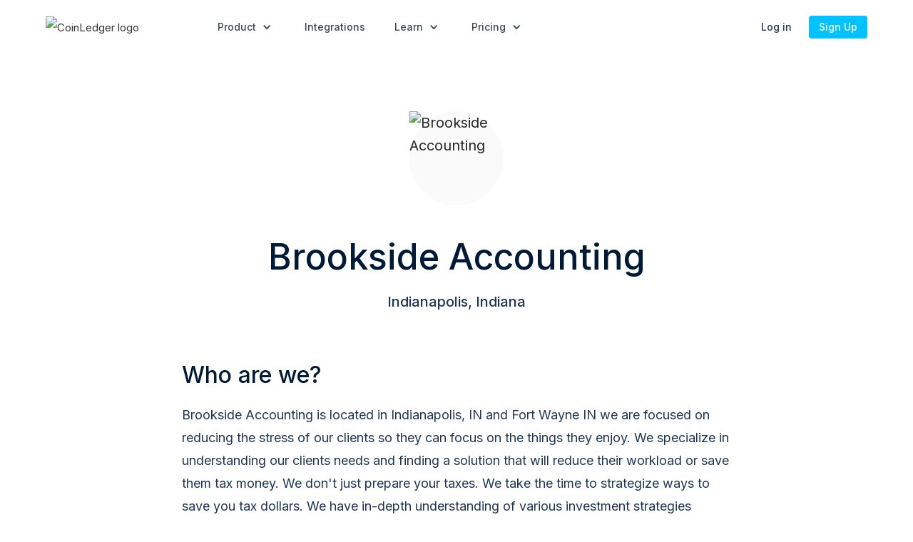

--- FILE ---
content_type: text/html
request_url: https://coinledger.io/professionals/brookside-accounting
body_size: 10042
content:
<!DOCTYPE html><!-- Last Published: Thu Jan 15 2026 20:27:50 GMT+0000 (Coordinated Universal Time) --><html data-wf-domain="coinledger.io" data-wf-page="64d13a172f1510e70692c59b" data-wf-site="614c99cf4f23708b27a37503" lang="en" data-wf-collection="64d13a172f1510e70692c4af" data-wf-item-slug="brookside-accounting"><head><meta charset="utf-8"/><title>Brookside Accounting | Cryptocurrency Tax Professional</title><link rel="alternate" hrefLang="x-default" href="https://coinledger.io/professionals/brookside-accounting"/><link rel="alternate" hrefLang="en" href="https://coinledger.io/professionals/brookside-accounting"/><link rel="alternate" hrefLang="de-DE" href="https://coinledger.io/de/professionals/brookside-accounting"/><link rel="alternate" hrefLang="sv" href="https://coinledger.io/sv/professionals/brookside-accounting"/><link rel="alternate" hrefLang="nl" href="https://coinledger.io/nl/professionals/brookside-accounting"/><meta content="Brookside Accounting is located in Indianapolis, IN and Fort Wayne IN we are focused on reducing the stress of our clients so they can focus on the things they enjoy. We specialize in understanding our clients needs and finding a solution that will reduce their workload or save them tax money. We don&#x27;t just prepare your taxes. We take the time to strategize ways to save you tax dollars. We have in-depth understanding of various investment strategies including cryptocurrency mining or trading. With 4 CPAs and over 75 years of combined experience, we have a breath of knowledge to help our clients handle their tax situation and allow them to get back to the things they enjoy." name="description"/><meta content="Brookside Accounting | Cryptocurrency Tax Professional" property="og:title"/><meta content="Brookside Accounting is located in Indianapolis, IN and Fort Wayne IN we are focused on reducing the stress of our clients so they can focus on the things they enjoy. We specialize in understanding our clients needs and finding a solution that will reduce their workload or save them tax money. We don&#x27;t just prepare your taxes. We take the time to strategize ways to save you tax dollars. We have in-depth understanding of various investment strategies including cryptocurrency mining or trading. With 4 CPAs and over 75 years of combined experience, we have a breath of knowledge to help our clients handle their tax situation and allow them to get back to the things they enjoy." property="og:description"/><meta content="https://cdn.prod.website-files.com/614c99cf4f23700c8aa3752a/614c99cf4f23707382a37b0e_Brookside%20Accounting.jpg" property="og:image"/><meta content="Brookside Accounting | Cryptocurrency Tax Professional" property="twitter:title"/><meta content="Brookside Accounting is located in Indianapolis, IN and Fort Wayne IN we are focused on reducing the stress of our clients so they can focus on the things they enjoy. We specialize in understanding our clients needs and finding a solution that will reduce their workload or save them tax money. We don&#x27;t just prepare your taxes. We take the time to strategize ways to save you tax dollars. We have in-depth understanding of various investment strategies including cryptocurrency mining or trading. With 4 CPAs and over 75 years of combined experience, we have a breath of knowledge to help our clients handle their tax situation and allow them to get back to the things they enjoy." property="twitter:description"/><meta content="https://cdn.prod.website-files.com/614c99cf4f23700c8aa3752a/614c99cf4f23707382a37b0e_Brookside%20Accounting.jpg" property="twitter:image"/><meta property="og:type" content="website"/><meta content="summary_large_image" name="twitter:card"/><meta content="width=device-width, initial-scale=1" name="viewport"/><link href="https://cdn.prod.website-files.com/614c99cf4f23708b27a37503/css/coin-ledger-dev.shared.6763fb116.min.css" rel="stylesheet" type="text/css" integrity="sha384-Z2P7EW+91YoI9LgL2kMWHuPyEVk05F35pU96iDjVsOTlqEMRSgshTIZ3DRcR4yRV" crossorigin="anonymous"/><link href="https://fonts.googleapis.com" rel="preconnect"/><link href="https://fonts.gstatic.com" rel="preconnect" crossorigin="anonymous"/><script src="https://ajax.googleapis.com/ajax/libs/webfont/1.6.26/webfont.js" type="text/javascript"></script><script type="text/javascript">WebFont.load({  google: {    families: ["Open Sans:300,300italic,400,400italic,600,600italic,700,700italic,800,800italic","Droid Sans:400,700","Inter:regular,500,600","Inter:700"]  }});</script><script type="text/javascript">!function(o,c){var n=c.documentElement,t=" w-mod-";n.className+=t+"js",("ontouchstart"in o||o.DocumentTouch&&c instanceof DocumentTouch)&&(n.className+=t+"touch")}(window,document);</script><link href="https://cdn.prod.website-files.com/614c99cf4f23708b27a37503/6602ebc4c1d853c334418345_CoinLedger%20Icon.png" rel="shortcut icon" type="image/x-icon"/><link href="https://cdn.prod.website-files.com/614c99cf4f23708b27a37503/6602ec2db66d9a783d3443c6_CoinLedger%20Icon.png" rel="apple-touch-icon"/><link href="https://coinledger.io/professionals/brookside-accounting" rel="canonical"/><!-- Schema / Structured Data -->
<script type="application/ld+json">
{
  "@context": "https://schema.org",
  "@type": "Organization",
  "name": "Coin Ledger, Inc.",
  "alternateName": "CoinLedger",
  "description": "CoinLedger helps investors navigate the crypto-economy. Our suite of products allows any cryptocurrency user to easily understand their crypto portfolio and generate necessary tax forms in minutes.",
  "url": "https://coinledger.io",
  "logo": "https://assets-global.website-files.com/614c99cf4f23708b27a37503/618aa638ad45e02bd3b77f6f_Logo.svg",
  "brand": {
    "@type": "Brand",
    "name": "CoinLedger"
  },
  "sameAs": [
    "https://www.facebook.com/CoinLedger/",
    "https://www.linkedin.com/company/coinledger/",
    "https://twitter.com/CoinLedger",
    "https://www.youtube.com/channel/UCFSHCk0kap5Y8aWyAQau8YQ"
  ],
  "publishingPrinciples": "https://coinledger.io/about",
  "foundingDate": "2018",
  "founder": [
  	{
      "@type": "Person",
      "name": "Lucas Wyland",
      "jobTitle": "CTO"
    },
  	{
      "@type": "Person",
      "name": "Mitchell Cookson",
      "jobTitle": "Co-Founder"
    },
  	{
      "@type": "Person",
      "name": "David Kemmerer",
      "jobTitle": "CEO"
    }
  ]
}
</script>

<!-- Segment -->
<script>
  !function(){var analytics=window.analytics=window.analytics||[];if(!analytics.initialize)if(analytics.invoked)window.console&&console.error&&console.error("Segment snippet included twice.");else{analytics.invoked=!0;analytics.methods=["trackSubmit","trackClick","trackLink","trackForm","pageview","identify","reset","group","track","ready","alias","debug","page","once","off","on","addSourceMiddleware","addIntegrationMiddleware","setAnonymousId","addDestinationMiddleware"];analytics.factory=function(e){return function(){var t=Array.prototype.slice.call(arguments);t.unshift(e);analytics.push(t);return analytics}};for(var e=0;e<analytics.methods.length;e++){var key=analytics.methods[e];analytics[key]=analytics.factory(key)}analytics.load=function(key,e){var t=document.createElement("script");t.type="text/javascript";t.async=!0;t.src="https://cdn.segment.com/analytics.js/v1/" + key + "/analytics.min.js";var n=document.getElementsByTagName("script")[0];n.parentNode.insertBefore(t,n);analytics._loadOptions=e};analytics._writeKey="EqlAAWNk98ZhKqDZ8FGJ6UGTqpWJUHKt";;analytics.SNIPPET_VERSION="4.15.3";
  analytics.load("EqlAAWNk98ZhKqDZ8FGJ6UGTqpWJUHKt", {
    obfuscate: true,
    integrations: {
    	"All": true,
    	"Hotjar": false
  	}
  });
  analytics.page();
  }}();
</script>

<!-- First Promoter -->
<script type="text/javascript">
 (function(){var t=document.createElement("script");t.type="text/javascript",t.async=!0,t.src='https://fp.coinledger.io/js/script.js',t.onload=t.onreadystatechange=function(){var t=this.readyState;if(!t||"complete"==t||"loaded"==t)try{$FPROM.init("d2cya3so",".coinledger.io")}catch(t){}};var e=document.getElementsByTagName("script")[0];e.parentNode.insertBefore(t,e)})();</script>

<!-- Instantly -->
<script id="vtag-ai-js" async src="https://r2.leadsy.ai/tag.js" data-pid="Rq2AcK8xZb0qYAjr" data-version="062024"></script>

<!-- Reddit Pixel -->
<script>
!function(w,d){if(!w.rdt){var p=w.rdt=function(){p.sendEvent?p.sendEvent.apply(p,arguments):p.callQueue.push(arguments)};p.callQueue=[];var t=d.createElement("script");t.src="https://www.redditstatic.com/ads/pixel.js",t.async=!0;var s=d.getElementsByTagName("script")[0];s.parentNode.insertBefore(t,s)}}(window,document);rdt('init','t2_iwp0s86b');rdt('track', 'PageVisit');
</script>

<!-- Spotify Pixel -->
<script>
  // Installation script generated by Spotify Ads Manager
  (function(w, d){
    var id='spdt-capture', n='script';
    if (!d.getElementById(id)) {
      w.spdt =
        w.spdt ||
        function() {
          (w.spdt.q = w.spdt.q || []).push(arguments);
        };
      var e = d.createElement(n); e.id = id; e.async=1;
      e.src = 'https://pixel.byspotify.com/ping.min.js';
      var s = d.getElementsByTagName(n)[0];
      s.parentNode.insertBefore(e, s);
    }
    w.spdt('conf', { key: 'c0da24b7c6cf480a8d13c9d262532e51' });
    w.spdt('view');
  })(window, document);
</script><style>
@media screen and (min-width: 1920px) {
  .professionalHeadline {
  	font-size: 68px;
    line-height: 120%;
  }
}
</style></head><body><div data-animation="over-right" class="navbar-2 w-nav" data-easing2="ease" data-easing="ease" data-collapse="medium" data-wf--navbarwithoutbanner--variant="base" data-w-id="d05f34b1-52ca-4085-0506-d4685afa2d20" role="banner" data-duration="400" data-doc-height="1"><div class="banner bannerhomepage hide"><div class="bannerinner"><div class="w-embed"><style>
@media screen and (max-width: 350px) {
	.bannerinnertext, .bannerinnerlink {
		font-size: 12px;
	}
	.bannerinnerlink {
		margin-top: 0;
	}
}
</style></div><div class="bannerinnertext textbold regular text-block-4 text-block-5 text-block-6 is-new-banner">💸 Lost money in crypto last year? You can save thousands on your taxes.</div><a href="/crypto-losses" class="bannerinnerlink p14 is-new-banner">Learn more</a></div></div><div class="banner bannersurvey hide"><div class="bannerinner survey-banner"><div class="w-embed"><style>
@media screen and (max-width: 350px) {
	.bannerinnertext, .bannerinnerlink {
		font-size: 12px;
	}
	.bannerinnerlink {
		margin-top: 0;
	}
}
</style></div><div class="bannerinnertext textbold regular text-block-4 text-block-5 text-block-6 is-survey-banner">🔍 <span class="textbold">SURVEY:</span> Most investors don’t know that crypto losses can lead to massive tax savings!</div><a href="/annual-crypto-tax-report" class="bannerinnerlink p14 is-new-banner">Learn more</a></div></div><div class="nav-mobile"><a href="/" class="w-nav-brand"><img src="https://coinledger.io/cdn-cgi/image/format=auto/https://cdn.prod.website-files.com/614c99cf4f23708b27a37503/618aa638ad45e02bd3b77f6f_Logo.svg" alt="CoinLedger logo" loading="eager" class="brand-logo"/></a><div class="burger-button w-nav-button"><div class="top-line"></div><div class="middle-line"></div><div class="bottom-line"></div></div><nav role="navigation" class="nav-mobile-menu nav-mobile-menu-with-banner w-nav-menu"><div class="navmobilewrapper navmobilewrapperwithbanner"><div class="mobile-menu"><div class="mobile-menu-inner mobile-menu-inner-first-child"><div data-hover="false" data-delay="0" class="dropdown-2 dropdown-mobile w-dropdown"><div class="dropdown-toggle dropdown-toggle-mobile w-dropdown-toggle"><div class="icon-4 w-icon-dropdown-toggle"></div><div class="dropdown-toggle__text">Product</div></div><nav class="navigation-dropdown dropdown-long w-dropdown-list"><div class="dropdown-wrapper-flex dropdown-wrapper-flex-mobile"><div class="dropdown-column-left dropdown-column-left-first-child dropdown-column-left-first-child-mobile"><a href="/product" class="dropdown-link-3 dropdown-link-3-mobile w-inline-block"><img src="https://coinledger.io/cdn-cgi/image/format=auto/https://cdn.prod.website-files.com/614c99cf4f23708b27a37503/615b13f5c74b036d33cc4af3_Box.svg" loading="eager" alt="box" class="dropdown-icon"/><div class="nav-content-wrap"><div class="dropdown-title">How CoinLedger Works</div></div></a><a href="/crypto-tax-report" class="dropdown-link-3 dropdown-link-3-mobile w-inline-block"><img src="https://coinledger.io/cdn-cgi/image/format=auto/https://cdn.prod.website-files.com/614c99cf4f23708b27a37503/615b149fbb0ea9db84e1bc19_Document.svg" loading="eager" alt="document" class="dropdown-icon"/><div class="nav-content-wrap"><div class="dropdown-title">Tax Reports</div></div></a><a href="/nft-tax-software" class="dropdown-link-3 dropdown-link-3-mobile w-inline-block"><img src="https://coinledger.io/cdn-cgi/image/format=auto/https://cdn.prod.website-files.com/614c99cf4f23708b27a37503/61b35cfd1a4108a41053a8f5_NFT.svg" loading="eager" alt="nft" class="dropdown-icon"/><div class="nav-content-wrap"><div class="dropdown-title">NFT Tax Software</div></div></a><a href="/defi-tax-software" class="dropdown-link-3 dropdown-link-3-mobile w-inline-block"><img src="https://coinledger.io/cdn-cgi/image/format=auto/https://cdn.prod.website-files.com/614c99cf4f23708b27a37503/68139294156ecd2e0a9546d5_DeFi.svg" loading="eager" alt="" class="dropdown-icon"/><div class="nav-content-wrap"><div class="dropdown-title">DeFi Tax Software</div></div></a><a href="/crypto-tax-accountant-tool" class="dropdown-link-3 dropdown-link-3-mobile w-inline-block"><img src="https://coinledger.io/cdn-cgi/image/format=auto/https://cdn.prod.website-files.com/614c99cf4f23708b27a37503/615b152912c0511df21df6a8_Profile-tick.svg" loading="eager" alt="profile" class="dropdown-icon"/><div class="nav-content-wrap"><div class="dropdown-title">For Tax Professionals</div></div></a><a href="/crypto-portfolio-tracker" class="dropdown-link-3 dropdown-link-3-mobile w-inline-block"><img src="https://coinledger.io/cdn-cgi/image/format=auto/https://cdn.prod.website-files.com/614c99cf4f23708b27a37503/615b152912c0511df21df6a8_Profile-tick.svg" loading="eager" alt="profile" class="dropdown-icon"/><div class="nav-content-wrap"><div class="dropdown-title">Portfolio Tracker</div><div class="nav-content-badge"><div>new</div></div></div></a></div></div></nav></div><div class="nav-link-text__wrapper"><a href="/integrations" class="nav-link-text nav-link-text-mobile">Integrations</a></div><div data-hover="false" data-delay="0" class="dropdown-2 dropdown-mobile w-dropdown"><div class="dropdown-toggle dropdown-toggle-mobile w-dropdown-toggle"><div class="icon-4 w-icon-dropdown-toggle"></div><div class="dropdown-toggle__text">Learn</div></div><nav class="navigation-dropdown dropdown-long w-dropdown-list"><div class="dropdown-wrapper-flex dropdown-wrapper-flex-mobile"><div class="dropdown-column-left dropdown-column-left-single-column dropdown-column-left-single-column-mobile"><div data-w-id="d05f34b1-52ca-4085-0506-d4685afa2d60" class="additionaldropdownmobile"><div class="dropdown-toggle dropdown-toggle-mobile additional__dropdown-toggle-mobile"><img src="https://coinledger.io/cdn-cgi/image/format=auto/https://cdn.prod.website-files.com/614c99cf4f23708b27a37503/62ece882f6c55f5eb55b69ab_TrendingUp.svg" loading="lazy" alt="trending"/><div class="nav-content-wrap nav-content-wrap--arrow"><div class="dropdown-title">Crypto Taxes 101</div><div class="dropdown-title__icon w-icon-dropdown-toggle"></div></div></div><div class="additionaldropdownbody"><div class="dropdown-wrapper-flex dropdown-wrapper-flex-mobile"><div class="dropdown-column-left dropdown-column-left-single-column dropdown-column-left-single-column-mobile"><a href="#" class="dropdown-link-3 w-inline-block"><img src="https://coinledger.io/cdn-cgi/image/format=auto/https://cdn.prod.website-files.com/614c99cf4f23708b27a37503/62f3b5c5928feb345f84051f_USA.png" loading="eager" alt="usa" class="dropdown-icon dropdown-iconflag"/><div class="nav-content-wrap"><div class="dropdown-title">USA</div></div></a><a href="#" class="dropdown-link-3 w-inline-block"><img src="https://coinledger.io/cdn-cgi/image/format=auto/https://cdn.prod.website-files.com/614c99cf4f23708b27a37503/62f3b5b2928febe0bf84042b_Australia.png" loading="eager" alt="australia" class="dropdown-icon dropdown-iconflag"/><div class="nav-content-wrap"><div class="dropdown-title">Australia</div></div></a><a href="#" class="dropdown-link-3 w-inline-block"><img src="https://coinledger.io/cdn-cgi/image/format=auto/https://cdn.prod.website-files.com/614c99cf4f23708b27a37503/62f3b5a35a0566812aafaa41_Canada.png" loading="eager" alt="canada" class="dropdown-icon dropdown-iconflag"/><div class="nav-content-wrap"><div class="dropdown-title">Canada</div></div></a><a href="#" class="dropdown-link-3 w-inline-block"><img src="https://coinledger.io/cdn-cgi/image/format=auto/https://cdn.prod.website-files.com/614c99cf4f23708b27a37503/62f3b5900ae83f57e568edb5_UK.png" loading="eager" alt="uk" class="dropdown-icon dropdown-iconflag"/><div class="nav-content-wrap"><div class="dropdown-title">United Kingdom</div></div></a><a href="#" class="dropdown-link-3 w-inline-block"><img src="https://coinledger.io/cdn-cgi/image/format=auto/https://cdn.prod.website-files.com/614c99cf4f23708b27a37503/62f3b57e64f6eb79a625d005_India.png" loading="eager" alt="india" class="dropdown-icon dropdown-iconflag"/><div class="nav-content-wrap"><div class="dropdown-title">India</div></div></a><a href="#" class="dropdown-link-3 w-inline-block"><img src="https://coinledger.io/cdn-cgi/image/format=auto/https://cdn.prod.website-files.com/614c99cf4f23708b27a37503/62f3b55e6d43f29d7c18a3a9_Ireland.png" loading="eager" alt="ireland" class="dropdown-icon dropdown-iconflag"/><div class="nav-content-wrap"><div class="dropdown-title">Ireland</div></div></a><a href="#" class="dropdown-link-3 w-inline-block"><img src="https://coinledger.io/cdn-cgi/image/format=auto/https://cdn.prod.website-files.com/614c99cf4f23708b27a37503/6310c68c33fcda8006428ff8_de.png" loading="eager" alt="de" class="dropdown-icon dropdown-iconflag"/><div class="nav-content-wrap"><div class="dropdown-title">Germany</div></div></a><a href="#" class="dropdown-link-3 w-inline-block"><img src="https://coinledger.io/cdn-cgi/image/format=auto/https://cdn.prod.website-files.com/614c99cf4f23708b27a37503/631b0481b499da0fcf94b655_nz.png" loading="eager" alt="nz" class="dropdown-icon dropdown-iconflag"/><div class="nav-content-wrap"><div class="dropdown-title">New Zealand</div></div></a><a href="#" class="dropdown-link-3 w-inline-block"><img src="https://coinledger.io/cdn-cgi/image/format=auto/https://cdn.prod.website-files.com/614c99cf4f23708b27a37503/634d2c0c8c5aff10dc1267a8_South%20Africa.png" loading="eager" alt="South Africa" class="dropdown-icon dropdown-iconflag"/><div class="nav-content-wrap"><div class="dropdown-title">South Africa</div></div></a><a href="#" class="dropdown-link-3 w-inline-block"><img src="https://coinledger.io/cdn-cgi/image/format=auto/https://cdn.prod.website-files.com/614c99cf4f23708b27a37503/634d2bc88c5affe2ae126129_Spain.png" loading="eager" alt="es" class="dropdown-icon dropdown-iconflag"/><div class="nav-content-wrap"><div class="dropdown-title">Spain</div></div></a><a href="#" class="dropdown-link-3 dropdown-link-3-last-child w-inline-block"><img src="https://coinledger.io/cdn-cgi/image/format=auto/https://cdn.prod.website-files.com/614c99cf4f23708b27a37503/634d2bf1c8b9e2ce1699dcf3_Sweden.png" loading="eager" alt="se" class="dropdown-icon dropdown-iconflag"/><div class="nav-content-wrap"><div class="dropdown-title">Sweden</div></div></a></div></div></div></div><a href="/guides" class="dropdown-link-3 dropdown-link-3-mobile dropdown-link-3-mobile-last-child w-inline-block"><img src="https://coinledger.io/cdn-cgi/image/format=auto/https://cdn.prod.website-files.com/614c99cf4f23708b27a37503/645a24bca47fbd42d26d0b07_book.svg" loading="eager" alt="book" class="dropdown-icon"/><div class="nav-content-wrap"><div class="dropdown-title">Crypto Tax Guides</div></div></a><a href="/blog" class="dropdown-link-3 dropdown-link-3-mobile dropdown-link-3-mobile-last-child w-inline-block"><img src="https://coinledger.io/cdn-cgi/image/format=auto/https://cdn.prod.website-files.com/614c99cf4f23708b27a37503/615c003bc8e1d77c04348400_Book-blog.svg" loading="eager" alt="book" class="dropdown-icon"/><div class="nav-content-wrap"><div class="dropdown-title">Blog</div></div></a><a href="/learn" class="dropdown-link-3 dropdown-link-3-mobile dropdown-link-3-mobile-last-child w-inline-block"><img src="https://coinledger.io/cdn-cgi/image/format=auto/https://cdn.prod.website-files.com/614c99cf4f23708b27a37503/6422ecc7febb504215de91ef_teacher.svg" loading="eager" alt="teacher" class="dropdown-icon"/><div class="nav-content-wrap"><div class="dropdown-title">Learn Crypto Basics</div></div></a><a href="/research" class="dropdown-link-3 dropdown-link-3-mobile dropdown-link-3-mobile-last-child dropdown-link-3-mobile-without-border w-inline-block"><img src="https://coinledger.io/cdn-cgi/image/format=auto/https://cdn.prod.website-files.com/614c99cf4f23708b27a37503/68415a5739167efa10c3b523_diagram.svg" loading="eager" alt="" class="dropdown-icon"/><div class="nav-content-wrap"><div class="dropdown-title">Research &amp; Insights</div></div></a><a href="/about" class="dropdown-link-3 dropdown-link-3-mobile dropdown-link-3-mobile-last-child dropdown-link-3-mobile-without-border w-inline-block"><img src="https://coinledger.io/cdn-cgi/image/format=auto/https://cdn.prod.website-files.com/614c99cf4f23708b27a37503/61a60112ec9a455c2a8c4b86_Blog.svg" loading="eager" alt="blog" class="dropdown-icon"/><div class="nav-content-wrap"><div class="dropdown-title">About Us</div></div></a></div></div></nav></div><div data-hover="false" data-delay="0" class="dropdown-2 dropdown-mobile w-dropdown"><div class="dropdown-toggle dropdown-toggle-mobile w-dropdown-toggle"><div class="icon-4 w-icon-dropdown-toggle"></div><div class="dropdown-toggle__text">Pricing</div></div><nav class="navigation-dropdown dropdown-long w-dropdown-list"><div class="dropdown-wrapper-flex dropdown-wrapper-flex-mobile"><div class="dropdown-column-left dropdown-column-left-single-column dropdown-column-left-single-column-mobile"><a href="/pricing" class="dropdown-link-3 dropdown-link-3-mobile dropdown-link-3-mobile-last-child w-inline-block"><img src="https://coinledger.io/cdn-cgi/image/format=auto/https://cdn.prod.website-files.com/614c99cf4f23708b27a37503/6679831fc91ab7f854e12507_Document.svg" loading="eager" alt="reports" class="dropdown-icon"/><div class="nav-content-wrap"><div class="dropdown-title">Tax Reports (DIY)</div></div></a><a href="/legacy-services/crypto-tax-services" class="dropdown-link-3 dropdown-link-3-mobile dropdown-link-3-mobile-last-child dropdown-link-3-mobile-without-border w-inline-block"><img src="https://coinledger.io/cdn-cgi/image/format=auto/https://cdn.prod.website-files.com/614c99cf4f23708b27a37503/6679831a1315856a0181b56e_Device.svg" loading="eager" alt="services" class="dropdown-icon"/><div class="nav-content-wrap"><div class="dropdown-title">Professional Services</div></div></a></div></div></nav></div></div><div class="mobile-menu-inner mobile-menu-inner-first-child"><a href="https://app.coinledger.io/?referrer=coinledger" class="primary-button primary-button-nav-mobile w-button">Sign Up</a><a href="https://app.coinledger.io" class="primary-button primary-button-login-mobile w-nav-link">Log in</a></div></div><div class="w-embed"><style>
.mobile-menu {
	height: calc(100vh - 120px);
	overflow-y: auto;
  overflow-x: hidden;
}
.dropdown-2.dropdown-mobile {
	-webkit-tap-highlight-color: rgba(0, 0, 0, 0);
}
</style></div></div></nav></div><div class="nav-desktop"><div class="new-nav-menu"><a href="/" class="w-nav-brand"><img src="https://coinledger.io/cdn-cgi/image/format=auto/https://cdn.prod.website-files.com/614c99cf4f23708b27a37503/618aa638ad45e02bd3b77f6f_Logo.svg" alt="CoinLedger logo" loading="eager" class="brand-logo"/></a><div data-hover="true" data-delay="0" class="dropdown-2 w-dropdown"><div class="dropdown-toggle w-dropdown-toggle"><div class="icon-4 w-icon-dropdown-toggle"></div><div>Product</div></div><nav class="navigation-dropdown dropdown-long dropdown-longleft w-dropdown-list"><div class="dropdown-pointer"><div class="dropdown-wrapper-flex dropdown-wrapper-flexproduct"><a href="/product" class="dropdown-link-3 w-inline-block"><img src="https://coinledger.io/cdn-cgi/image/format=auto/https://cdn.prod.website-files.com/614c99cf4f23708b27a37503/615b13f5c74b036d33cc4af3_Box.svg" loading="eager" alt="box" class="dropdown-icon"/><div class="nav-content-wrap"><div class="dropdown-title">How CoinLedger Works</div></div></a><a href="/crypto-tax-report" class="dropdown-link-3 w-inline-block"><img src="https://coinledger.io/cdn-cgi/image/format=auto/https://cdn.prod.website-files.com/614c99cf4f23708b27a37503/615b149fbb0ea9db84e1bc19_Document.svg" loading="eager" alt="document" class="dropdown-icon"/><div class="nav-content-wrap"><div class="dropdown-title">Tax Reports</div></div></a><a href="/nft-tax-software" class="dropdown-link-3 w-inline-block"><img src="https://coinledger.io/cdn-cgi/image/format=auto/https://cdn.prod.website-files.com/614c99cf4f23708b27a37503/61b35cfd1a4108a41053a8f5_NFT.svg" loading="eager" alt="nft" class="dropdown-icon"/><div class="nav-content-wrap"><div class="dropdown-title">NFT Tax Software</div></div></a><a href="/defi-tax-software" class="dropdown-link-3 w-inline-block"><img src="https://coinledger.io/cdn-cgi/image/format=auto/https://cdn.prod.website-files.com/614c99cf4f23708b27a37503/68139294156ecd2e0a9546d5_DeFi.svg" loading="eager" alt="" class="dropdown-icon"/><div class="nav-content-wrap"><div class="dropdown-title">DeFi Tax Software</div></div></a><a href="/crypto-tax-accountant-tool" class="dropdown-link-3 w-inline-block"><img src="https://coinledger.io/cdn-cgi/image/format=auto/https://cdn.prod.website-files.com/614c99cf4f23708b27a37503/615b152912c0511df21df6a8_Profile-tick.svg" loading="eager" alt="profile" class="dropdown-icon"/><div class="nav-content-wrap"><div class="dropdown-title">For Tax Professionals</div></div></a><a href="/crypto-portfolio-tracker" class="dropdown-link-3 dropdown-link-3-last-child w-inline-block"><img src="https://coinledger.io/cdn-cgi/image/format=auto/https://cdn.prod.website-files.com/614c99cf4f23708b27a37503/6439254363d70d324de2dd2c_Track.svg" loading="eager" alt="tracking" class="dropdown-icon"/><div class="nav-content-wrap"><div class="dropdown-title">Portfolio Tracker</div><div class="nav-content-badge"><div>new</div></div></div></a></div></div></nav></div><a href="/integrations" class="nav-link-text">Integrations</a><div data-hover="true" data-delay="0" class="dropdown-2 w-dropdown"><div class="dropdown-toggle w-dropdown-toggle"><div class="icon-4 w-icon-dropdown-toggle"></div><div>Learn</div></div><nav class="navigation-dropdown dropdown-long w-dropdown-list"><div class="dropdown-pointer"><div class="dropdown-wrapper-flex dropdown-wrapper-flexproduct dropdown-wrapper-flexproductright"><div class="dropdown-inner"><div data-w-id="d05f34b1-52ca-4085-0506-d4685afa2dd5" class="dropdown-link-3-nested-dropdown"><div class="dropdown-wrapper"><div class="dropdown-wrapper-flex dropdown-wrapper-flexproduct additionaldropdown"><a href="#" class="dropdown-link-3 w-inline-block"><img src="https://coinledger.io/cdn-cgi/image/format=auto/https://cdn.prod.website-files.com/614c99cf4f23708b27a37503/62f3b5c5928feb345f84051f_USA.png" loading="eager" alt="usa" class="dropdown-icon dropdown-iconflag"/><div class="nav-content-wrap"><div class="dropdown-title">USA</div></div></a><a href="#" class="dropdown-link-3 w-inline-block"><img src="https://coinledger.io/cdn-cgi/image/format=auto/https://cdn.prod.website-files.com/614c99cf4f23708b27a37503/62f3b5b2928febe0bf84042b_Australia.png" loading="eager" alt="australia" class="dropdown-icon dropdown-iconflag"/><div class="nav-content-wrap"><div class="dropdown-title">Australia</div></div></a><a href="#" class="dropdown-link-3 w-inline-block"><img src="https://coinledger.io/cdn-cgi/image/format=auto/https://cdn.prod.website-files.com/614c99cf4f23708b27a37503/62f3b5a35a0566812aafaa41_Canada.png" loading="eager" alt="canada" class="dropdown-icon dropdown-iconflag"/><div class="nav-content-wrap"><div class="dropdown-title">Canada</div></div></a><a href="#" class="dropdown-link-3 w-inline-block"><img src="https://coinledger.io/cdn-cgi/image/format=auto/https://cdn.prod.website-files.com/614c99cf4f23708b27a37503/62f3b5900ae83f57e568edb5_UK.png" loading="eager" alt="uk" class="dropdown-icon dropdown-iconflag"/><div class="nav-content-wrap"><div class="dropdown-title">United Kingdom</div></div></a><a href="#" class="dropdown-link-3 w-inline-block"><img src="https://coinledger.io/cdn-cgi/image/format=auto/https://cdn.prod.website-files.com/614c99cf4f23708b27a37503/62f3b57e64f6eb79a625d005_India.png" loading="eager" alt="india" class="dropdown-icon dropdown-iconflag"/><div class="nav-content-wrap"><div class="dropdown-title">India</div></div></a><a href="#" class="dropdown-link-3 w-inline-block"><img src="https://coinledger.io/cdn-cgi/image/format=auto/https://cdn.prod.website-files.com/614c99cf4f23708b27a37503/62f3b55e6d43f29d7c18a3a9_Ireland.png" loading="eager" alt="ireland" class="dropdown-icon dropdown-iconflag"/><div class="nav-content-wrap"><div class="dropdown-title">Ireland</div></div></a><a href="#" class="dropdown-link-3 w-inline-block"><img src="https://coinledger.io/cdn-cgi/image/format=auto/https://cdn.prod.website-files.com/614c99cf4f23708b27a37503/6310c68c33fcda8006428ff8_de.png" loading="eager" alt="de" class="dropdown-icon dropdown-iconflag"/><div class="nav-content-wrap"><div class="dropdown-title">Germany</div></div></a><a href="#" class="dropdown-link-3 w-inline-block"><img src="https://coinledger.io/cdn-cgi/image/format=auto/https://cdn.prod.website-files.com/614c99cf4f23708b27a37503/631b0481b499da0fcf94b655_nz.png" loading="eager" alt="nz" class="dropdown-icon dropdown-iconflag"/><div class="nav-content-wrap"><div class="dropdown-title">New Zealand</div></div></a><a href="#" class="dropdown-link-3 w-inline-block"><img src="https://coinledger.io/cdn-cgi/image/format=auto/https://cdn.prod.website-files.com/614c99cf4f23708b27a37503/634d2ac5a2d140454df4549f_Japan.png" loading="eager" alt="jp" class="dropdown-icon dropdown-iconflag"/><div class="nav-content-wrap"><div class="dropdown-title">Japan</div></div></a><a href="#" class="dropdown-link-3 w-inline-block"><img src="https://coinledger.io/cdn-cgi/image/format=auto/https://cdn.prod.website-files.com/614c99cf4f23708b27a37503/634d2bb7c8b9e284d899d9da_Denmark.png" loading="eager" alt="dk" class="dropdown-icon dropdown-iconflag"/><div class="nav-content-wrap"><div class="dropdown-title">Denmark</div></div></a><a href="#" class="dropdown-link-3 w-inline-block"><img src="https://coinledger.io/cdn-cgi/image/format=auto/https://cdn.prod.website-files.com/614c99cf4f23708b27a37503/634d2bc88c5affe2ae126129_Spain.png" loading="eager" alt="es" class="dropdown-icon dropdown-iconflag"/><div class="nav-content-wrap"><div class="dropdown-title">Spain</div></div></a><a href="#" class="dropdown-link-3 w-inline-block"><img src="https://coinledger.io/cdn-cgi/image/format=auto/https://cdn.prod.website-files.com/614c99cf4f23708b27a37503/634d2c0c8c5aff10dc1267a8_South%20Africa.png" loading="eager" alt="South Africa" class="dropdown-icon dropdown-iconflag"/><div class="nav-content-wrap"><div class="dropdown-title">South Africa</div></div></a><a href="#" class="dropdown-link-3 dropdown-link-3-last-child w-inline-block"><img src="https://coinledger.io/cdn-cgi/image/format=auto/https://cdn.prod.website-files.com/614c99cf4f23708b27a37503/634d2bf1c8b9e2ce1699dcf3_Sweden.png" loading="eager" alt="se" class="dropdown-icon dropdown-iconflag"/><div class="nav-content-wrap"><div class="dropdown-title">Sweden</div></div></a></div></div><img src="https://coinledger.io/cdn-cgi/image/format=auto/https://cdn.prod.website-files.com/614c99cf4f23708b27a37503/62ece882f6c55f5eb55b69ab_TrendingUp.svg" loading="eager" alt="trending" class="dropdown-icon"/><div class="nav-content-wrap"><div data-w-id="d05f34b1-52ca-4085-0506-d4685afa2e11" class="dropdown-title">Crypto Taxes 101</div></div><img src="https://coinledger.io/cdn-cgi/image/format=auto/https://cdn.prod.website-files.com/614c99cf4f23708b27a37503/62ece8955cf5988024c5fc7f_ExpandRight.svg" loading="eager" alt="arrow" class="dropdown-icon"/><img src="https://coinledger.io/cdn-cgi/image/format=auto/https://cdn.prod.website-files.com/614c99cf4f23708b27a37503/62ece925ff772933376ee88f_ExpandRightP4.svg" loading="eager" alt="arrow" class="dropdown-icon dropdown-icon--fake"/></div><a href="/guides" class="dropdown-link-3 dropdown-link-3short w-inline-block"><img src="https://coinledger.io/cdn-cgi/image/format=auto/https://cdn.prod.website-files.com/614c99cf4f23708b27a37503/645a24bca47fbd42d26d0b07_book.svg" loading="eager" alt="book" class="dropdown-icon"/><div class="nav-content-wrap"><div class="dropdown-title">Crypto Tax Guides</div></div></a><a href="/blog" class="dropdown-link-3 dropdown-link-3short w-inline-block"><img src="https://coinledger.io/cdn-cgi/image/format=auto/https://cdn.prod.website-files.com/614c99cf4f23708b27a37503/615c003bc8e1d77c04348400_Book-blog.svg" loading="eager" alt="book" class="dropdown-icon"/><div class="nav-content-wrap"><div class="dropdown-title">Blog</div></div></a><a href="/learn" class="dropdown-link-3 dropdown-link-3short w-inline-block"><img src="https://coinledger.io/cdn-cgi/image/format=auto/https://cdn.prod.website-files.com/614c99cf4f23708b27a37503/6422ecc7febb504215de91ef_teacher.svg" loading="eager" alt="teacher" class="dropdown-icon"/><div class="nav-content-wrap"><div class="dropdown-title">Learn Crypto Basics</div></div></a><a href="/research" class="dropdown-link-3 dropdown-link-3short w-inline-block"><img src="https://coinledger.io/cdn-cgi/image/format=auto/https://cdn.prod.website-files.com/614c99cf4f23708b27a37503/68415a5739167efa10c3b523_diagram.svg" loading="eager" alt="" class="dropdown-icon"/><div class="nav-content-wrap"><div class="dropdown-title">Research &amp; Insights</div></div></a><a href="/about" class="dropdown-link-3 dropdown-link-3short dropdown-link-3short-last-child w-inline-block"><img src="https://coinledger.io/cdn-cgi/image/format=auto/https://cdn.prod.website-files.com/614c99cf4f23708b27a37503/61a60112ec9a455c2a8c4b86_Blog.svg" loading="eager" alt="blog" class="dropdown-icon"/><div class="nav-content-wrap"><div class="dropdown-title">About Us</div></div></a></div></div></div></nav></div><div data-hover="true" data-delay="0" class="dropdown-2 w-dropdown"><div class="dropdown-toggle w-dropdown-toggle"><div class="icon-4 w-icon-dropdown-toggle"></div><div>Pricing</div></div><nav class="navigation-dropdown dropdown-long w-dropdown-list"><div class="dropdown-pointer"><div class="dropdown-wrapper-flex dropdown-wrapper-flexproduct dropdown-wrapper-flexproductright"><div class="dropdown-inner dropdown-inner_pricing"><a href="/pricing" class="dropdown-link-3 dropdown-link-3short w-inline-block"><img src="https://coinledger.io/cdn-cgi/image/format=auto/https://cdn.prod.website-files.com/614c99cf4f23708b27a37503/6679831fc91ab7f854e12507_Document.svg" loading="eager" alt="reports" class="dropdown-icon"/><div class="nav-content-wrap"><div class="dropdown-title">Tax Reports (DIY)</div></div></a><a href="/crypto-tax-services" class="dropdown-link-3 dropdown-link-3short dropdown-link-3short-last-child w-inline-block"><img src="https://coinledger.io/cdn-cgi/image/format=auto/https://cdn.prod.website-files.com/614c99cf4f23708b27a37503/6679831a1315856a0181b56e_Device.svg" loading="eager" alt="services" class="dropdown-icon"/><div class="nav-content-wrap"><div class="dropdown-title">Professional Services</div></div></a></div></div></div></nav></div></div><div class="div-block-2"><a href="https://app.coinledger.io" class="primary-button primary-button-login w-nav-link">Log in</a><a href="https://app.coinledger.io/?referrer=coinledger" class="primary-button primary-button-sign-up w-button">Sign Up</a></div></div></div><div class="professionalpage"><div class="container professionalpagecontainer"><img alt="Brookside Accounting" src="https://coinledger.io/cdn-cgi/image/format=auto/https://cdn.prod.website-files.com/614c99cf4f23700c8aa3752a/614c99cf4f23707382a37b0e_Brookside%20Accounting.jpg" loading="eager" sizes="(max-width: 991px) 80px, 132px" srcset="https://coinledger.io/cdn-cgi/image/format=auto/https://cdn.prod.website-files.com/614c99cf4f23700c8aa3752a/614c99cf4f23707382a37b0e_Brookside%2520Accounting-p-500.jpeg 500w, https://coinledger.io/cdn-cgi/image/format=auto/https://cdn.prod.website-files.com/614c99cf4f23700c8aa3752a/614c99cf4f23707382a37b0e_Brookside%20Accounting.jpg 1432w" class="professionalimage"/><div class="team-member-photowrapper"></div><h1 class="professionalheadline">Brookside Accounting</h1><div class="professionallocation">Indianapolis, Indiana</div><div class="professionalinfo"><h2 class="professionaltitle">Who are we?</h2><p class="description professionaldescription">Brookside Accounting is located in Indianapolis, IN and Fort Wayne IN we are focused on reducing the stress of our clients so they can focus on the things they enjoy. We specialize in understanding our clients needs and finding a solution that will reduce their workload or save them tax money. We don&#x27;t just prepare your taxes. We take the time to strategize ways to save you tax dollars. We have in-depth understanding of various investment strategies including cryptocurrency mining or trading. With 4 CPAs and over 75 years of combined experience, we have a breath of knowledge to help our clients handle their tax situation and allow them to get back to the things they enjoy.</p><div class="description professionaldescription w-condition-invisible w-dyn-bind-empty w-richtext"></div><h2 class="professionaltitle professionaltitlespeciality w-condition-invisible">What is our speciality?</h2><p class="description description-last-child w-dyn-bind-empty"></p></div><div class="professionalcontacts"><a href="https://brooksideaccounting.com/" target="_blank" class="primary-button primary-button-big professionalbutton w-button">Visit Website</a><a href="#" class="primary-button primary-button-big professionalbutton w-condition-invisible w-button">Book a Tax Consultation</a><a href="tel:888-317-4835" class="professionalphone w-inline-block"><img src="https://coinledger.io/cdn-cgi/image/format=auto/https://cdn.prod.website-files.com/614c99cf4f23708b27a37503/6172bc6b4d957a1426f745b6_Phone.svg" loading="eager" alt="Phone" class="professionalphoneicon"/><div>888-317-4835</div></a></div></div></div><div class="footer-new"><div class="container container-footer"><div class="footerpanelwrapper"><div class="footerpanel"><a href="/" class="footer-logo w-inline-block"><img src="https://coinledger.io/cdn-cgi/image/format=auto/https://cdn.prod.website-files.com/614c99cf4f23708b27a37503/61a72cb52aebf213359d72c8_Logo.svg" loading="lazy" alt="CoinLedger logo" class="footerlogoimage"/></a><div class="footertagline">Crypto taxes done in minutes.</div><ul role="list" class="footersociallist is-footer"><li class="footersociallistitem"><a rel="noopener" href="https://www.facebook.com/CoinLedger/" target="_blank" class="w-inline-block"><div class="blogpostentrydropdownlistsocialicon w-embed"><svg class="footer-facebook" viewBox="0 0 20 20" xmlns="http://www.w3.org/2000/svg">
<path d="M18.3327 13.4915C18.3327 18.7498 18.7493 18.3332 13.491 18.3332H12.4993C12.041 18.3332 11.666 17.9582 11.666 17.4998V12.6915C11.666 12.4665 11.8493 12.2748 12.0743 12.2748L13.541 12.2498C13.6577 12.2415 13.7577 12.1582 13.7827 12.0415L14.0743 10.4498C14.0993 10.2998 13.9827 10.1582 13.8243 10.1582L12.0493 10.1832C11.816 10.1832 11.6327 9.99983 11.6243 9.77483L11.591 7.73315C11.591 7.59982 11.6993 7.48316 11.841 7.48316L13.841 7.44982C13.9826 7.44982 14.091 7.3415 14.091 7.19983L14.0577 5.19981C14.0577 5.05815 13.9493 4.94982 13.8077 4.94982L11.5577 4.98316C10.1743 5.00816 9.07434 6.14149 9.09934 7.52482L9.14099 9.81649C9.14933 10.0498 8.966 10.2332 8.73267 10.2415L7.73266 10.2582C7.59099 10.2582 7.48267 10.3665 7.48267 10.5081L7.50767 12.0915C7.50767 12.2332 7.61599 12.3415 7.75766 12.3415L8.75767 12.3248C8.991 12.3248 9.17432 12.5082 9.18265 12.7332L9.25765 17.4832C9.26598 17.9498 8.89098 18.3332 8.42431 18.3332H6.50766C1.24932 18.3332 1.66599 18.7498 1.66599 13.4832V6.50815C1.66602 1.24982 1.24932 1.66649 6.50766 1.66649H13.491C18.7493 1.66649 18.3327 1.24982 18.3327 6.50815V13.4915Z" />
</svg>


<style>
.footer-facebook {
	 fill: #B5C7CB;
	 width: 20px;
 	 height: 20px;
	}
@media screen and (min-width: 1024px) {
	.footer-facebook {
 	 transition: fill .2s ease;
	}
	.footersociallistitem:hover .footer-facebook {
	 fill: #1fb6ff;
	}
}

</style></div></a></li><li class="footersociallistitem"><a rel="noopener" href="https://www.linkedin.com/company/coinledger/" target="_blank" class="w-inline-block"><div class="blogpostentrydropdownlistsocialicon w-embed"><svg class="footer-linkedin" viewBox="0 0 20 20" xmlns="http://www.w3.org/2000/svg">
<path d="M17.0585 1.66667H2.9418C2.78311 1.66446 2.62555 1.69354 2.4781 1.75224C2.33066 1.81093 2.19622 1.8981 2.08246 2.00876C1.96871 2.11942 1.87786 2.2514 1.81512 2.39717C1.75238 2.54295 1.71897 2.69965 1.7168 2.85833V17.1417C1.71897 17.3004 1.75238 17.4571 1.81512 17.6028C1.87786 17.7486 1.96871 17.8806 2.08246 17.9912C2.19622 18.1019 2.33066 18.1891 2.4781 18.2478C2.62555 18.3065 2.78311 18.3355 2.9418 18.3333H17.0585C17.2171 18.3355 17.3747 18.3065 17.5222 18.2478C17.6696 18.1891 17.804 18.1019 17.9178 17.9912C18.0316 17.8806 18.1224 17.7486 18.1851 17.6028C18.2479 17.4571 18.2813 17.3004 18.2835 17.1417V2.85833C18.2813 2.69965 18.2479 2.54295 18.1851 2.39717C18.1224 2.2514 18.0316 2.11942 17.9178 2.00876C17.804 1.8981 17.6696 1.81093 17.5222 1.75224C17.3747 1.69354 17.2171 1.66446 17.0585 1.66667ZM6.7418 15.6167H4.2418V8.11667H6.7418V15.6167ZM5.4918 7.06667C5.14702 7.06667 4.81635 6.9297 4.57256 6.6859C4.32876 6.44211 4.1918 6.11145 4.1918 5.76667C4.1918 5.42189 4.32876 5.09122 4.57256 4.84743C4.81635 4.60363 5.14702 4.46667 5.4918 4.46667C5.67488 4.4459 5.86028 4.46404 6.03586 4.5199C6.21144 4.57576 6.37325 4.66807 6.51068 4.7908C6.64811 4.91353 6.75807 5.0639 6.83336 5.23207C6.90864 5.40024 6.94756 5.58241 6.94756 5.76667C6.94756 5.95092 6.90864 6.13309 6.83336 6.30126C6.75807 6.46943 6.64811 6.61981 6.51068 6.74253C6.37325 6.86526 6.21144 6.95757 6.03586 7.01343C5.86028 7.06929 5.67488 7.08743 5.4918 7.06667ZM15.7585 15.6167H13.2585V11.5917C13.2585 10.5833 12.9001 9.925 11.9918 9.925C11.7107 9.92706 11.437 10.0152 11.2075 10.1776C10.978 10.3401 10.8039 10.5689 10.7085 10.8333C10.6433 11.0292 10.615 11.2355 10.6251 11.4417V15.6083H8.12513C8.12513 15.6083 8.12513 8.79167 8.12513 8.10833H10.6251V9.16667C10.8522 8.77259 11.1826 8.44793 11.5805 8.22767C11.9784 8.0074 12.4289 7.89988 12.8835 7.91667C14.5501 7.91667 15.7585 8.99167 15.7585 11.3V15.6167Z" />
</svg>

<style>
.footer-linkedin {
	 fill: #B5C7CB;
	 width: 20px;
 	 height: 20px;
	}
@media screen and (min-width: 1024px) {
	.footer-linkedin {
 	 transition: fill .2s ease;
	}
	.footersociallistitem:hover .footer-linkedin {
	 fill: #1fb6ff;
	}
}

</style></div></a></li><li class="footersociallistitem footersociallistitem-last-child"><a rel="noopener" href="https://twitter.com/intent/follow?screen_name=CoinLedger" target="_blank" class="w-inline-block"><div class="blogpostentrydropdownlistsocialicon w-embed"><svg class="footer-twitter" viewBox="0 0 20 20" xmlns="http://www.w3.org/2000/svg">
<path d="M18.3332 4.83333C17.7068 5.10508 17.0444 5.28472 16.3665 5.36667C17.0816 4.93943 17.6176 4.26732 17.8748 3.475C17.2028 3.87505 16.4671 4.15691 15.6998 4.30833C15.187 3.75214 14.504 3.38191 13.758 3.25571C13.012 3.1295 12.2453 3.25446 11.578 3.61099C10.9107 3.96752 10.3806 4.53544 10.0709 5.2257C9.76113 5.91595 9.68925 6.68949 9.8665 7.425C8.50769 7.35627 7.17854 7.00246 5.96538 6.38655C4.75223 5.77064 3.68221 4.90641 2.82484 3.85C2.52412 4.37514 2.3661 4.96985 2.3665 5.575C2.36544 6.13698 2.50335 6.69051 2.76797 7.1863C3.03258 7.68209 3.41569 8.10476 3.88317 8.41667C3.33982 8.40188 2.80808 8.25608 2.33317 7.99167V8.03333C2.33724 8.82074 2.61317 9.58258 3.11427 10.19C3.61537 10.7974 4.31088 11.213 5.08317 11.3667C4.78588 11.4571 4.47723 11.5048 4.1665 11.5083C3.95141 11.5058 3.73686 11.4863 3.52484 11.45C3.74476 12.1273 4.17036 12.7193 4.7424 13.1435C5.31444 13.5676 6.00448 13.803 6.7165 13.8167C5.51417 14.7627 4.02974 15.279 2.49984 15.2833C2.22128 15.2842 1.94295 15.2675 1.6665 15.2333C3.22853 16.2419 5.04885 16.7773 6.90817 16.775C8.19125 16.7883 9.46412 16.5458 10.6524 16.0617C11.8408 15.5776 12.9207 14.8616 13.8292 13.9554C14.7377 13.0493 15.4565 11.9712 15.9436 10.7841C16.4308 9.59702 16.6765 8.32477 16.6665 7.04167C16.6665 6.9 16.6665 6.75 16.6665 6.6C17.3204 6.11234 17.8844 5.51452 18.3332 4.83333Z" />
</svg>

<style>
.footer-twitter {
	 fill: #B5C7CB;
	 width: 20px;
 	 height: 20px;
	}
@media screen and (min-width: 1024px) {
	.footer-twitter {
 	 transition: fill .2s ease;
	}
	.footersociallistitem:hover .footer-twitter {
	 fill: #1fb6ff;
	}
}

</style></div></a></li></ul><a href="https://maps.app.goo.gl/4kzUZLHiCEmc11UE8" class="footertagline is-2">231 S Bemiston Ave, Ste 850 PMB 77259 Saint Louis, MO 63105</a></div><div data-hover="true" data-delay="0" data-w-id="df95a6ef-5339-5c95-e25b-4421c3bf3697" class="footerdropdown w-dropdown"><div class="footerdropdowntoggle w-dropdown-toggle"><img src="https://coinledger.io/cdn-cgi/image/format=auto/https://cdn.prod.website-files.com/614c99cf4f23708b27a37503/62f3b5c5928feb345f84051f_USA.png" loading="lazy" alt="usa" class="footerdropdownimage"/><div>United States</div><div class="icon-5 w-icon-dropdown-toggle"></div></div><nav class="footerdropdownlist w-dropdown-list"><a href="/" class="footerdropdownlink w-inline-block"><div class="footerdropdownlinkwrapper"><img src="https://coinledger.io/cdn-cgi/image/format=auto/https://cdn.prod.website-files.com/614c99cf4f23708b27a37503/62f3b5c5928feb345f84051f_USA.png" loading="lazy" alt="usa" class="footerdropdownimage footerdropdownimage--mobile"/><div class="footerdropdownlabel">United States</div></div><img src="https://coinledger.io/cdn-cgi/image/format=auto/https://cdn.prod.website-files.com/614c99cf4f23708b27a37503/6335927857b8646176934cac_ExpandRight.png" loading="lazy" alt="" class="footerdropdowncheck"/></a><a href="/au" class="footerdropdownlink w-inline-block"><div class="footerdropdownlinkwrapper"><img src="https://coinledger.io/cdn-cgi/image/format=auto/https://cdn.prod.website-files.com/614c99cf4f23708b27a37503/62f3b5b2928febe0bf84042b_Australia.png" loading="lazy" alt="australia" class="footerdropdownimage footerdropdownimage--mobile"/><div class="footerdropdownlabel">Australia</div></div><img src="https://coinledger.io/cdn-cgi/image/format=auto/https://cdn.prod.website-files.com/614c99cf4f23708b27a37503/6335927857b8646176934cac_ExpandRight.png" loading="lazy" alt="" class="footerdropdowncheck"/></a><a href="/ca" class="footerdropdownlink w-inline-block"><div class="footerdropdownlinkwrapper"><img src="https://coinledger.io/cdn-cgi/image/format=auto/https://cdn.prod.website-files.com/614c99cf4f23708b27a37503/62f3b5a35a0566812aafaa41_Canada.png" loading="lazy" alt="canada" class="footerdropdownimage footerdropdownimage--mobile"/><div class="footerdropdownlabel">Canada</div></div><img src="https://coinledger.io/cdn-cgi/image/format=auto/https://cdn.prod.website-files.com/614c99cf4f23708b27a37503/6335927857b8646176934cac_ExpandRight.png" loading="lazy" alt="" class="footerdropdowncheck"/></a><a href="/nz" class="footerdropdownlink w-inline-block"><div class="footerdropdownlinkwrapper"><img src="https://coinledger.io/cdn-cgi/image/format=auto/https://cdn.prod.website-files.com/614c99cf4f23708b27a37503/631b0481b499da0fcf94b655_nz.png" loading="lazy" alt="nz" class="footerdropdownimage footerdropdownimage--mobile"/><div class="footerdropdownlabel">New Zealand</div></div><img src="https://coinledger.io/cdn-cgi/image/format=auto/https://cdn.prod.website-files.com/614c99cf4f23708b27a37503/6335927857b8646176934cac_ExpandRight.png" loading="lazy" alt="" class="footerdropdowncheck"/></a><a href="/de" class="footerdropdownlink w-inline-block"><div class="footerdropdownlinkwrapper"><img src="https://coinledger.io/cdn-cgi/image/format=auto/https://cdn.prod.website-files.com/614c99cf4f23708b27a37503/6310c68c33fcda8006428ff8_de.png" loading="lazy" alt="de" class="footerdropdownimage footerdropdownimage--mobile"/><div class="footerdropdownlabel">Germany</div></div><img src="https://coinledger.io/cdn-cgi/image/format=auto/https://cdn.prod.website-files.com/614c99cf4f23708b27a37503/6335927857b8646176934cac_ExpandRight.png" loading="lazy" alt="" class="footerdropdowncheck"/></a><a href="/jp" class="footerdropdownlink w-inline-block"><div class="footerdropdownlinkwrapper"><img src="https://coinledger.io/cdn-cgi/image/format=auto/https://cdn.prod.website-files.com/614c99cf4f23708b27a37503/634d2ac5a2d140454df4549f_Japan.png" loading="lazy" alt="jp" class="footerdropdownimage footerdropdownimage--mobile"/><div class="footerdropdownlabel">Japan</div></div><img src="https://coinledger.io/cdn-cgi/image/format=auto/https://cdn.prod.website-files.com/614c99cf4f23708b27a37503/6335927857b8646176934cac_ExpandRight.png" loading="lazy" alt="" class="footerdropdowncheck"/></a><a href="/ie" class="footerdropdownlink w-inline-block"><div class="footerdropdownlinkwrapper"><img src="https://coinledger.io/cdn-cgi/image/format=auto/https://cdn.prod.website-files.com/614c99cf4f23708b27a37503/62f3b55e6d43f29d7c18a3a9_Ireland.png" loading="lazy" alt="ireland" class="footerdropdownimage footerdropdownimage--mobile"/><div class="footerdropdownlabel">Ireland</div></div><img src="https://coinledger.io/cdn-cgi/image/format=auto/https://cdn.prod.website-files.com/614c99cf4f23708b27a37503/6335927857b8646176934cac_ExpandRight.png" loading="lazy" alt="" class="footerdropdowncheck"/></a><a href="/at" class="footerdropdownlink w-inline-block"><div class="footerdropdownlinkwrapper"><img src="https://coinledger.io/cdn-cgi/image/format=auto/https://cdn.prod.website-files.com/614c99cf4f23708b27a37503/634d2b8edac1625096c19fee_Austria.png" loading="lazy" alt="at" class="footerdropdownimage footerdropdownimage--mobile"/><div class="footerdropdownlabel">Austria</div></div><img src="https://coinledger.io/cdn-cgi/image/format=auto/https://cdn.prod.website-files.com/614c99cf4f23708b27a37503/6335927857b8646176934cac_ExpandRight.png" loading="lazy" alt="" class="footerdropdowncheck"/></a><a href="/ch" class="footerdropdownlink w-inline-block"><div class="footerdropdownlinkwrapper"><img src="https://coinledger.io/cdn-cgi/image/format=auto/https://cdn.prod.website-files.com/614c99cf4f23708b27a37503/634d2ba0862a6768aab8ca67_Switzeland.png" loading="lazy" alt="ch" class="footerdropdownimage footerdropdownimage--mobile"/><div class="footerdropdownlabel">Switzerland</div></div><img src="https://coinledger.io/cdn-cgi/image/format=auto/https://cdn.prod.website-files.com/614c99cf4f23708b27a37503/6335927857b8646176934cac_ExpandRight.png" loading="lazy" alt="" class="footerdropdowncheck"/></a><a href="/dk" class="footerdropdownlink w-inline-block"><div class="footerdropdownlinkwrapper"><img src="https://coinledger.io/cdn-cgi/image/format=auto/https://cdn.prod.website-files.com/614c99cf4f23708b27a37503/634d2bb7c8b9e284d899d9da_Denmark.png" loading="lazy" alt="dk" class="footerdropdownimage footerdropdownimage--mobile"/><div class="footerdropdownlabel">Denmark</div></div><img src="https://coinledger.io/cdn-cgi/image/format=auto/https://cdn.prod.website-files.com/614c99cf4f23708b27a37503/6335927857b8646176934cac_ExpandRight.png" loading="lazy" alt="" class="footerdropdowncheck"/></a><a href="/es" class="footerdropdownlink w-inline-block"><div class="footerdropdownlinkwrapper"><img src="https://coinledger.io/cdn-cgi/image/format=auto/https://cdn.prod.website-files.com/614c99cf4f23708b27a37503/634d2bc88c5affe2ae126129_Spain.png" loading="lazy" alt="es" class="footerdropdownimage footerdropdownimage--mobile"/><div class="footerdropdownlabel">Spain</div></div><img src="https://coinledger.io/cdn-cgi/image/format=auto/https://cdn.prod.website-files.com/614c99cf4f23708b27a37503/6335927857b8646176934cac_ExpandRight.png" loading="lazy" alt="" class="footerdropdowncheck"/></a><a href="/fr" class="footerdropdownlink w-inline-block"><div class="footerdropdownlinkwrapper"><img src="https://coinledger.io/cdn-cgi/image/format=auto/https://cdn.prod.website-files.com/614c99cf4f23708b27a37503/634d2bdd05fc1040059b34f9_France.png" loading="lazy" alt="fr" class="footerdropdownimage footerdropdownimage--mobile"/><div class="footerdropdownlabel">France</div></div><img src="https://coinledger.io/cdn-cgi/image/format=auto/https://cdn.prod.website-files.com/614c99cf4f23708b27a37503/6335927857b8646176934cac_ExpandRight.png" loading="lazy" alt="" class="footerdropdowncheck"/></a><a href="/se" class="footerdropdownlink w-inline-block"><div class="footerdropdownlinkwrapper"><img src="https://coinledger.io/cdn-cgi/image/format=auto/https://cdn.prod.website-files.com/614c99cf4f23708b27a37503/634d2bf1c8b9e2ce1699dcf3_Sweden.png" loading="lazy" alt="se" class="footerdropdownimage footerdropdownimage--mobile"/><div class="footerdropdownlabel">Sweden</div></div><img src="https://coinledger.io/cdn-cgi/image/format=auto/https://cdn.prod.website-files.com/614c99cf4f23708b27a37503/6335927857b8646176934cac_ExpandRight.png" loading="lazy" alt="" class="footerdropdowncheck"/></a><a href="/za" class="footerdropdownlink w-inline-block"><div class="footerdropdownlinkwrapper"><img src="https://coinledger.io/cdn-cgi/image/format=auto/https://cdn.prod.website-files.com/614c99cf4f23708b27a37503/634d2c0c8c5aff10dc1267a8_South%20Africa.png" loading="lazy" alt="South Africa" class="footerdropdownimage footerdropdownimage--mobile"/><div class="footerdropdownlabel">South Africa</div></div><img src="https://coinledger.io/cdn-cgi/image/format=auto/https://cdn.prod.website-files.com/614c99cf4f23708b27a37503/6335927857b8646176934cac_ExpandRight.png" loading="lazy" alt="" class="footerdropdowncheck"/></a><a href="/uk" class="footerdropdownlink footerdropdownlink-last-child w-inline-block"><div class="footerdropdownlinkwrapper"><img src="https://coinledger.io/cdn-cgi/image/format=auto/https://cdn.prod.website-files.com/614c99cf4f23708b27a37503/6454b329d2d69431e4113b8d_UK80.png" loading="lazy" alt="united kingdom" class="footerdropdownimage footerdropdownimage--mobile"/><div class="footerdropdownlabel">United Kingdom</div></div><img src="https://coinledger.io/cdn-cgi/image/format=auto/https://cdn.prod.website-files.com/614c99cf4f23708b27a37503/6335927857b8646176934cac_ExpandRight.png" loading="lazy" alt="" class="footerdropdowncheck"/></a></nav></div><div class="hidden w-embed"><style>
.footerdropdownlist {
	box-shadow: 0px 8px 50px rgba(110, 133, 155, 0.08);
}
</style></div></div><div class="w-layout-grid footer-grid flex"><div class="foot-block"><div class="foot-head">Product</div><ul role="list" class="footer-list w-list-unstyled"><li class="footer-list-item"><a href="/product" class="foot-link">How It Works</a></li><li class="footer-list-item"><a href="https://www.trustpilot.com/review/coinledger.io" rel="noopener" target="_blank" class="foot-link">Reviews</a></li><li class="footer-list-item"><a href="/pricing" class="foot-link">Pricing</a></li><li class="footer-list-item footer-list-item-last-child"><a href="/crypto-tax-accountant-tool" class="foot-link">Tax Professional Suite</a></li></ul></div><div class="foot-block"><div class="foot-head">Tools</div><ul role="list" class="footer-list w-list-unstyled"><li class="footer-list-item"><a href="/crypto-tax-calculator" class="foot-link">Crypto Tax Calculator</a></li><li class="footer-list-item"><a href="/crypto-profit-calculator" class="foot-link">Crypto Profit Calculator</a></li><li class="footer-list-item"><div class="footerlistitemwapper"><a href="/crypto-portfolio-tracker" class="foot-link w-inline-block"><div>Crypto Portfolio Tracker</div></a></div></li><li class="footer-list-item"><div class="footerlistitemwapper"><a href="/wallet-balance-check" class="foot-link w-inline-block"><div>Crypto Balance Checker</div></a></div></li><li class="footer-list-item"><a href="/crypto-dashboard" class="foot-link">Crypto<br/>Dashboard</a></li><li class="footer-list-item"><a href="/bitcoin-rainbow-chart" class="foot-link">Bitcoin Rainbow Chart</a></li><li class="footer-list-item"><a href="/btc-dominance-chart-live-data" class="foot-link">Bitcoin Dominance Chart</a></li><li class="footer-list-item"><a href="/converter" class="foot-link">Crypto Converter</a></li><li class="footer-list-item footer-list-item-last-child"><a href="/crypto-fear-and-greed-index" class="foot-link">Crypto Fear and Greed Index</a></li></ul></div><div class="foot-block"><div class="foot-head">Company</div><ul role="list" class="footer-list w-list-unstyled"><li class="footer-list-item"><a href="/about" class="foot-link">About Us</a></li><li class="footer-list-item"><a href="/partnerships" class="foot-link">Partner With Us</a></li><li class="footer-list-item"><a href="/careers" class="foot-link w-inline-block"><div>Careers</div></a></li><li class="footer-list-item"><a href="/press" class="foot-link">Press</a></li><li class="footer-list-item"><a href="/contact" class="foot-link">Contact Us</a></li><li class="footer-list-item"><a href="/compare" class="foot-link">Compare</a></li><li class="footer-list-item footer-list-item-last-child"><a href="/blog" class="foot-link">Blog</a></li></ul></div><div><div class="foot-block mb-36"><div class="foot-head">Support</div><ul role="list" class="footer-list w-list-unstyled"><li class="footer-list-item"><a href="https://help.coinledger.io/en/collections/1465634-getting-started" rel="noopener" target="_blank" class="foot-link">FAQs</a></li><li class="footer-list-item"><a href="https://help.coinledger.io/en/" rel="noopener" target="_blank" class="foot-link">Help Center</a></li><li class="footer-list-item footer-list-item-last-child"><a href="/security" class="foot-link">Security</a></li></ul></div><div class="foot-block"><div class="foot-head">Legal</div><ul role="list" class="footer-list w-list-unstyled"><li class="footer-list-item"><a href="/terms-conditions" class="foot-link">Terms &amp; Conditions</a></li><li class="footer-list-item"><a href="/privacy-policy" class="foot-link">Privacy Policy</a></li><li class="footer-list-item footer-list-item-last-child"><a href="/disclaimer" class="foot-link">Disclaimer</a></li></ul></div></div><div class="foot-block"><div class="foot-head">User Links</div><ul role="list" class="footer-list w-list-unstyled"><li class="footer-list-item"><a href="/guides" class="foot-link">Crypto Tax Guides</a></li><li class="footer-list-item"><a href="/influencer-program" class="foot-link">Influencer Program</a></li><li class="footer-list-item"><a href="/affiliate-program" class="foot-link">Affiliate Program</a></li><li class="footer-list-item"><a href="/crypto-tax-accountants" class="foot-link">Find a Crypto Tax Expert</a></li><li class="footer-list-item"><a href="/tools" class="foot-link">Tools</a></li><li class="footer-list-item"><a href="https://app.coinledger.io" class="foot-link">Login</a></li><li class="footer-list-item"><a href="/annual-crypto-tax-report" class="foot-link">Annual Crypto Tax Report</a></li><li class="footer-list-item"><a href="/sitemap" class="foot-link">Country Site Map</a></li><li class="footer-list-item"><a href="/agencies" class="foot-link">Agencies</a></li><li class="footer-list-item footer-list-item-last-child"><a href="/crypto-lawyers" class="foot-link">Crypto Lawyer Directory</a></li></ul></div></div></div><div class="footer-bottom"><div class="container container-footer-bottom"><div class="copyright">© Copyright 2025 - Coin Ledger, Inc.</div><a href="/contact" class="primary-button suppot-button w-button">Contact Support</a></div></div></div><script src="https://d3e54v103j8qbb.cloudfront.net/js/jquery-3.5.1.min.dc5e7f18c8.js?site=614c99cf4f23708b27a37503" type="text/javascript" integrity="sha256-9/aliU8dGd2tb6OSsuzixeV4y/faTqgFtohetphbbj0=" crossorigin="anonymous"></script><script src="https://cdn.prod.website-files.com/614c99cf4f23708b27a37503/js/coin-ledger-dev.schunk.36b8fb49256177c8.js" type="text/javascript" integrity="sha384-4abIlA5/v7XaW1HMXKBgnUuhnjBYJ/Z9C1OSg4OhmVw9O3QeHJ/qJqFBERCDPv7G" crossorigin="anonymous"></script><script src="https://cdn.prod.website-files.com/614c99cf4f23708b27a37503/js/coin-ledger-dev.schunk.48ae7a79d684cfaf.js" type="text/javascript" integrity="sha384-IxyFhSUQ+kwnDfEMO5G8LD+psca19sERye36rv9I2wm8g2TFEdt6VwjuX9xWLBoB" crossorigin="anonymous"></script><script src="https://cdn.prod.website-files.com/614c99cf4f23708b27a37503/js/coin-ledger-dev.feeaeaf9.3200a88a29acdcf9.js" type="text/javascript" integrity="sha384-o5I92G0BFIazLfM2yQmu4PcnpGtK3hLr3e12ikyHAnncBjrmK4znMM3iy4mbnodC" crossorigin="anonymous"></script><style>
  input[type="search"] {
    -webkit-appearance: none;
  }

  .grecaptcha-badge {
    visibility: hidden !important;
  }
</style></body></html>